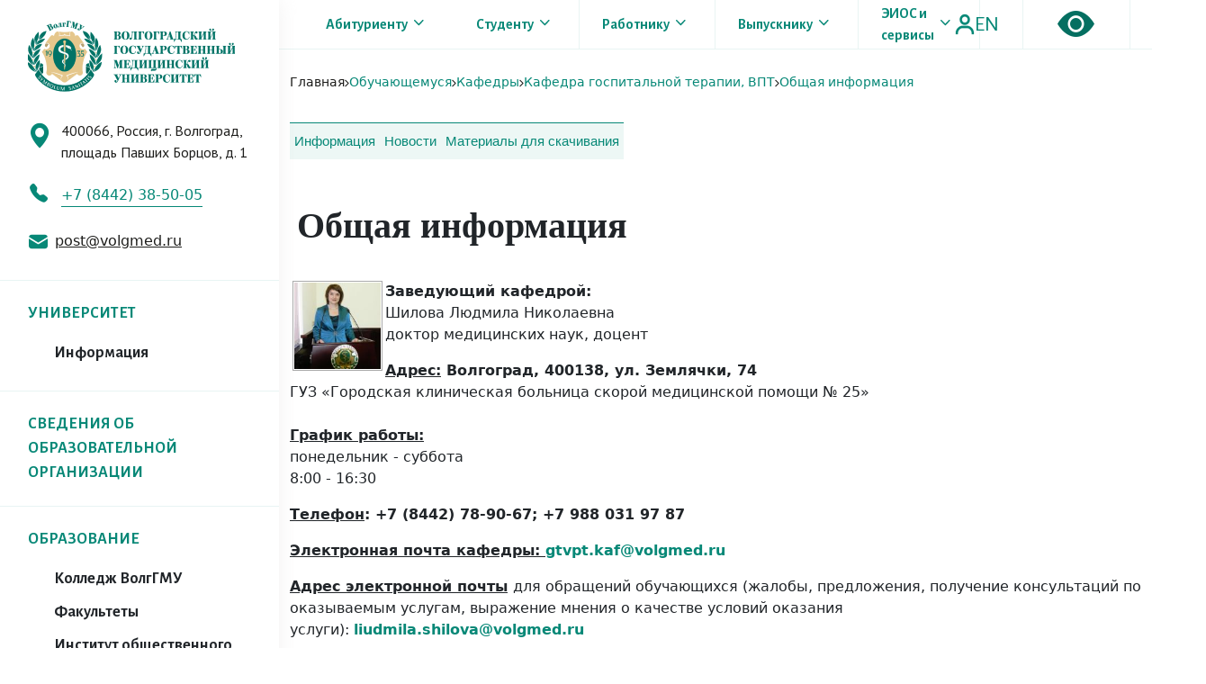

--- FILE ---
content_type: text/html; charset=UTF-8
request_url: https://www.volgmed.ru/apprentice/kafedry/kafedra-gospitalnoy-terapii-vpt/obshchaya-informatsiya/
body_size: 60048
content:
<!doctype html>
<html lang="en">
<head>
    <meta charset="UTF-8">
    <meta name="viewport"
          content="width=device-width, user-scalable=no, initial-scale=1.0, maximum-scale=1.0, minimum-scale=1.0">
    <meta http-equiv="X-UA-Compatible" content="ie=edge">

    <link href="https://fonts.googleapis.com/css2?family=Alegreya+Sans:wght@400;500;700&family=Fira+Sans&family=Old+Standard+TT:wght@700&family=PT+Sans:wght@400;700&family=PT+Serif:ital@1&display=swap" rel="stylesheet">

    <link href="https://cdn.jsdelivr.net/npm/bootstrap@5.0.1/dist/css/bootstrap.min.css" rel="stylesheet" integrity="sha384-+0n0xVW2eSR5OomGNYDnhzAbDsOXxcvSN1TPprVMTNDbiYZCxYbOOl7+AMvyTG2x" crossorigin="anonymous">

    <link rel="stylesheet" href="https://cdn.jsdelivr.net/npm/bootstrap-icons@1.5.0/font/bootstrap-icons.css">

    <link rel="stylesheet" href="/local/templates/vgmu/html/src/css/style.css?1769242710">
    <link rel="stylesheet" href="/local/templates/vgmu/html/src/css/callendar.css?1769242710">
    <link rel="stylesheet" href="/local/templates/vgmu/html/src/css/header.css?1769242710">
    <link rel="stylesheet" href="/local/templates/vgmu/html/src/css/footer.css?1769242710">
    <link rel="stylesheet" href="/local/templates/vgmu/html/src/css/news.css">
    <link rel="stylesheet" href="/local/templates/vgmu/html/src/css/feed_one.css">
    <link rel="stylesheet" href="/local/templates/vgmu/html/src/css/info.css">
    <link rel="stylesheet" href="/local/templates/vgmu/html/src/css/breadcrumbs.css">
    <link rel="stylesheet" href="/local/templates/vgmu/html/src/css/custom.css">
    <link rel="stylesheet" href="/local/templates/vgmu/html/src/vendor/toasrt/toastr.min.css">
    <link rel="stylesheet" href="/local/templates/vgmu/html/src/vendor/fileupload/css/jquery.fileupload.css">
    <link rel="stylesheet" href="/local/templates/vgmu/html/src/vendor/fileupload/css/jquery.fileupload-ui.css">
    <link rel="stylesheet" href="https://cdn.jsdelivr.net/npm/@fancyapps/ui@4.0/dist/fancybox.css" />


    <script src="/local/templates/vgmu/html/src/js/jquery-3.5.1.js"></script>

    <title>Кафедра госпитальной терапии, ВПТ</title>

    <meta http-equiv="Content-Type" content="text/html; charset=UTF-8" />
<meta name="robots" content="index, follow" />
<link href="/bitrix/css/main/system.auth/flat/style.min.css?16336736365404" type="text/css"  rel="stylesheet" />
<script type="text/javascript">if(!window.BX)window.BX={};if(!window.BX.message)window.BX.message=function(mess){if(typeof mess==='object'){for(let i in mess) {BX.message[i]=mess[i];} return true;}};</script>
<script type="text/javascript">(window.BX||top.BX).message({'JS_CORE_LOADING':'Загрузка...','JS_CORE_NO_DATA':'- Нет данных -','JS_CORE_WINDOW_CLOSE':'Закрыть','JS_CORE_WINDOW_EXPAND':'Развернуть','JS_CORE_WINDOW_NARROW':'Свернуть в окно','JS_CORE_WINDOW_SAVE':'Сохранить','JS_CORE_WINDOW_CANCEL':'Отменить','JS_CORE_WINDOW_CONTINUE':'Продолжить','JS_CORE_H':'ч','JS_CORE_M':'м','JS_CORE_S':'с','JSADM_AI_HIDE_EXTRA':'Скрыть лишние','JSADM_AI_ALL_NOTIF':'Показать все','JSADM_AUTH_REQ':'Требуется авторизация!','JS_CORE_WINDOW_AUTH':'Войти','JS_CORE_IMAGE_FULL':'Полный размер'});</script>

<script type="text/javascript" src="/bitrix/js/main/core/core.min.js?1633673636260887"></script>

<script>BX.setJSList(['/bitrix/js/main/core/core_ajax.js','/bitrix/js/main/core/core_promise.js','/bitrix/js/main/polyfill/promise/js/promise.js','/bitrix/js/main/loadext/loadext.js','/bitrix/js/main/loadext/extension.js','/bitrix/js/main/polyfill/promise/js/promise.js','/bitrix/js/main/polyfill/find/js/find.js','/bitrix/js/main/polyfill/includes/js/includes.js','/bitrix/js/main/polyfill/matches/js/matches.js','/bitrix/js/ui/polyfill/closest/js/closest.js','/bitrix/js/main/polyfill/fill/main.polyfill.fill.js','/bitrix/js/main/polyfill/find/js/find.js','/bitrix/js/main/polyfill/matches/js/matches.js','/bitrix/js/main/polyfill/core/dist/polyfill.bundle.js','/bitrix/js/main/core/core.js','/bitrix/js/main/polyfill/intersectionobserver/js/intersectionobserver.js','/bitrix/js/main/lazyload/dist/lazyload.bundle.js','/bitrix/js/main/polyfill/core/dist/polyfill.bundle.js','/bitrix/js/main/parambag/dist/parambag.bundle.js']);
BX.setCSSList(['/bitrix/js/main/lazyload/dist/lazyload.bundle.css','/bitrix/js/main/parambag/dist/parambag.bundle.css']);</script>
<script type="text/javascript">(window.BX||top.BX).message({'LANGUAGE_ID':'ru','FORMAT_DATE':'DD.MM.YYYY','FORMAT_DATETIME':'DD.MM.YYYY HH:MI:SS','COOKIE_PREFIX':'BITRIX_SM','SERVER_TZ_OFFSET':'10800','UTF_MODE':'Y','SITE_ID':'s1','SITE_DIR':'/','USER_ID':'','SERVER_TIME':'1769242710','USER_TZ_OFFSET':'0','USER_TZ_AUTO':'Y','bitrix_sessid':'2295caac367f43b780a5f58c911ffcc8'});</script>


<script type="text/javascript"  src="/bitrix/cache/js/s1/vgmu_info/kernel_main/kernel_main_v1.js?1750586402195893"></script>
<script type="text/javascript"  src="/bitrix/cache/js/s1/vgmu_info/kernel_main_polyfill_customevent/kernel_main_polyfill_customevent_v1.js?17505061141051"></script>
<script type="text/javascript" src="/bitrix/js/ui/dexie/dist/dexie.bitrix.bundle.min.js?163367363860291"></script>
<script type="text/javascript" src="/bitrix/js/main/core/core_ls.min.js?16336736367365"></script>
<script type="text/javascript" src="/bitrix/js/main/core/core_frame_cache.min.js?163367363611082"></script>
<script type="text/javascript" src="/bitrix/js/yandex.metrika/script.js?16653819303132"></script>
<script type="text/javascript">BX.setJSList(['/bitrix/js/main/core/core_fx.js','/bitrix/js/main/session.js','/bitrix/js/main/pageobject/pageobject.js','/bitrix/js/main/core/core_window.js','/bitrix/js/main/utils.js','/bitrix/js/main/date/main.date.js','/bitrix/js/main/core/core_date.js','/bitrix/js/main/polyfill/customevent/main.polyfill.customevent.js']);</script>
            <!-- Yandex.Metrika counter -->
            <script type="text/javascript">
                (function (m, e, t, r, i, k, a) {
                    m[i] = m[i] || function () {
                        (m[i].a = m[i].a || []).push(arguments)
                    };
                    m[i].l = 1 * new Date();
                    k = e.createElement(t), a = e.getElementsByTagName(t)[0], k.async = 1, k.src = r, a.parentNode.insertBefore(k, a)
                })
                (window, document, "script", "https://mc.yandex.ru/metrika/tag.js", "ym");

                ym("90717727", "init", {
                    clickmap: true,
                    trackLinks: true,
                    accurateTrackBounce: true,
                    webvisor: true,
                    ecommerce: "dataLayer",
                    params: {
                        __ym: {
                            "ymCmsPlugin": {
                                "cms": "1c-bitrix",
                                "cmsVersion": "21.400",
                                "pluginVersion": "1.0.6",
                                'ymCmsRip': 1376594037                            }
                        }
                    }
                });
            </script>
            <!-- /Yandex.Metrika counter -->
            
<script>window.dataLayer = window.dataLayer || [];</script>



<script type="text/javascript">var _ba = _ba || []; _ba.push(["aid", "dc8bb2d202bf30cbda7ec149c35da1d7"]); _ba.push(["host", "www.volgmed.ru"]); (function() {var ba = document.createElement("script"); ba.type = "text/javascript"; ba.async = true;ba.src = (document.location.protocol == "https:" ? "https://" : "http://") + "bitrix.info/ba.js";var s = document.getElementsByTagName("script")[0];s.parentNode.insertBefore(ba, s);})();</script>


</head>

<div id="panel"></div>

<div class="header-mobile">
    <div class="modal-mobile">
        <form action="/search/" method="get" class="mobile-search">
            <div class="mobile-search-block d-flex">
                <input type="text" name="q" class="mobile-input" placeholder="Поиск">
                <button  class="mobile-search-btn">
                    <img src="/local/templates/vgmu/html/src/img/search-mobile.svg" alt="">
                </button>
            </div>
        </form>
        
<div class="mobile-nav-block">
            <div class="mobile-nav-item" >
            <div class="mobile-nav-text">
                <a href="/matriculant/selection-committee/">Абитуриенту</a>
                                    <span><i class="bi bi-chevron-down"></i></span>
                    <ul class="mobile-drop-nav">
                                                    <li class="drop-nav-item">
                                <a href="/matriculant/selection-committee/obshchaya-informatsiya/">Приемная комиссия</a>
                            </li>
                                                    <li class="drop-nav-item">
                                <a href="/university/preduniversariy-volggmu/obshchaya-informatsiya/">Предуниверсарий ВолгГМУ</a>
                            </li>
                                                    <li class="drop-nav-item">
                                <a href="/matriculant/fakultety-i-napravleniya/obshchaya-informatsiya/">Факультеты и направления</a>
                            </li>
                                                    <li class="drop-nav-item">
                                <a href="/en/matriculant/selection-committee/obshchaya-informatsiya/">Иностранному абитуриенту (admission)</a>
                            </li>
                                                    <li class="drop-nav-item">
                                <a href="https://cloud.mail.ru/public/BQsM/LLnFsgykx">Справочник первокурсника</a>
                            </li>
                                                    <li class="drop-nav-item">
                                <a href="https://cloud.mail.ru/public/miUh/e1NVFocJg">First-year student guidebook</a>
                            </li>
                                            </ul>
                            </div>
        </div>
            <div class="mobile-nav-item" >
            <div class="mobile-nav-text">
                <a href="/apprentice/">Студенту</a>
                                    <span><i class="bi bi-chevron-down"></i></span>
                    <ul class="mobile-drop-nav">
                                                    <li class="drop-nav-item">
                                <a href="/apprentice/college-volggmu/">Среднее профессиональное образование</a>
                            </li>
                                                    <li class="drop-nav-item">
                                <a href="/apprentice/">Бакалавриат, специалитет, магистратура</a>
                            </li>
                                                    <li class="drop-nav-item">
                                <a href="/university/institut-nepreryvnogo-meditsinskogo-i-farmatsevticheskogo-obrazovaniya/upravlenie-podgotovki-v-ordinature/">Ординатура</a>
                            </li>
                                                    <li class="drop-nav-item">
                                <a href="/science/science-office/otdel-aspirantury-i-doktorantury/">Аспирантура</a>
                            </li>
                                                    <li class="drop-nav-item">
                                <a href="/university/institut-nepreryvnogo-meditsinskogo-i-farmatsevticheskogo-obrazovaniya/upravlenie-dopolnitelnogo-professionalnogo-obrazovaniya/">Дополнительное профессиональное образование</a>
                            </li>
                                                    <li class="drop-nav-item">
                                <a href="/apprentice/college-volggmu/otdel-professionalnogo-obucheniya-i-dopolnitelnogo-professionalnogo-obrazovaniya">Дополнительное образование</a>
                            </li>
                                                    <li class="drop-nav-item">
                                <a href="/apprentice/student-council/obshchaya-informatsiya/">Студенческий совет</a>
                            </li>
                                                    <li class="drop-nav-item">
                                <a href="/university/uchebnoe-upravlenie/faylovyy-menedzher/24927/">Расписание занятий</a>
                            </li>
                                                    <li class="drop-nav-item">
                                <a href="/university/mezhdunarodnaya-deyatelnost/">Иностранному студенту (foreign student)</a>
                            </li>
                                                    <li class="drop-nav-item">
                                <a href="https://cloud.mail.ru/public/BQsM/LLnFsgykx">Справочник первокурсника</a>
                            </li>
                                                    <li class="drop-nav-item">
                                <a href="https://cloud.mail.ru/public/miUh/e1NVFocJg">First-year student guidebook</a>
                            </li>
                                            </ul>
                            </div>
        </div>
            <div class="mobile-nav-item" >
            <div class="mobile-nav-text">
                <a href="/worker/">Работнику</a>
                                    <span><i class="bi bi-chevron-down"></i></span>
                    <ul class="mobile-drop-nav">
                                                    <li class="drop-nav-item">
                                <a href="/worker/">Управление кадров</a>
                            </li>
                                                    <li class="drop-nav-item">
                                <a href="/university/upravlenie-obrazovatelnih-programm/">Управление образовательных программ</a>
                            </li>
                                                    <li class="drop-nav-item">
                                <a href="/university/redaktsionno-izdatelskiy-sovet/">Редакционно-издательский совет</a>
                            </li>
                                                    <li class="drop-nav-item">
                                <a href="/worker/menedzhment-kachestva/faylovyy-menedzher/">Менеджмент качества</a>
                            </li>
                                                    <li class="drop-nav-item">
                                <a href="/university/tsentr-dopolnitelnogo-obrazovaniya13/shkola-ped-masterstva/">Программы обучения ДПО</a>
                            </li>
                                            </ul>
                            </div>
        </div>
            <div class="mobile-nav-item" >
            <div class="mobile-nav-text">
                <a href="/graduate/">Выпускнику</a>
                                    <span><i class="bi bi-chevron-down"></i></span>
                    <ul class="mobile-drop-nav">
                                                    <li class="drop-nav-item">
                                <a href="/graduate/accreditation-of-specialists/">Аккредитация специалистов</a>
                            </li>
                                                    <li class="drop-nav-item">
                                <a href="/university/tsentr-trudoustroystva-profkoma-volgmu/obshchaya-informatsiya/">Центр трудоустройства</a>
                            </li>
                                                    <li class="drop-nav-item">
                                <a href="https://www.volgmed.ru/university/assotsiatsiya-vypusknikov-volggmu/">Ассоциация выпускников ВолгГМУ</a>
                            </li>
                                            </ul>
                            </div>
        </div>
            <div class="mobile-nav-item" href="#menu-links" data-fancybox>
            <div class="mobile-nav-text">
                <a href="#menu-links">ЭИОС и сервисы</a>
                            </div>
        </div>
    </div>        
    <ul class="nav-links-modal">
                                    <li><a href="/university/">УНИВЕРСИТЕТ</a></li>
                                                <li><a href="/education/">ОБРАЗОВАНИЕ</a></li>
                                                <li><a href="/medicine/">МЕДИЦИНА</a></li>
                                                <li><a href="/science/">НАУКА</a></li>
                                                <li><a href="/sveden/">СВЕДЕНИЯ ОБ ОБРАЗОВАТЕЛЬНОЙ ОРГАНИЗАЦИИ</a></li>
                                                <li><a href="/university/mezhdunarodnaya-deyatelnost/">МЕЖДУНАРОДНАЯ ДЕЯТЕЛЬНОСТЬ</a></li>
                        </ul>
        <div class="mobile_auth">
            <img src="/local/templates/vgmu/html/src/img/mycab.svg" alt="">
            Вход в систему        </div>
    </div>
    <div class="container">
        <div class="row">
            <div class="col-md-12">
                <div class="mobile-logo">
                    <a href="/"><img src="/local/templates/vgmu/html/src/img/touch_logo.png" alt=""></a>
                </div>
            </div>
        </div>
    </div>
    <div class="header-nav-mobile">
        <div class="container">
            <div class="row">
                <div class="col-lg-12">
                    <div class="header-nav-items d-flex">
                        <img src="/local/templates/vgmu/html/src/img/burger_touch.svg" alt="" class="burger-menu">
                        <div class="header-nav-item d-flex">
                            <i class="bi bi-eye-fill"></i>
                            <div class="mobile-translate">
                                <a href="/en/apprentice/kafedry/kafedra-gospitalnoy-terapii-vpt/obshchaya-informatsiya/">EN</a>
                            </div>
                        </div>
                    </div>
                </div>
            </div>
        </div>
    </div>
</div>
<div class="content d-flex">
    <div class="menu">

        <a href="/"><img src="/local/templates/vgmu/html/src/img/info_logo.png" alt="" class="info_logo"></a>
        <div class="info-menu-content">
            <div class="info-address d-flex">
                <i class="bi bi-geo-alt-fill"></i>
                <p class="info-address-text">400066, Россия, г. Волгоград,
площадь Павших Борцов, д. 1</p>

            </div>
            <div class="info-phone">
                <i class="bi bi-telephone-fill"></i>
                <span class="phone-text">+7 (8442) 38-50-05</span>
            </div>
            <div class="info-email d-flex">
                <img height="21" width="21" src="/local/templates/vgmu/html/src/img/email.svg" alt="">
                <a href="mailto:post@volgmed.ru" class="email-text">post@volgmed.ru</a>            </div>
        </div>
        
<div class="info-nav">
            <div class="info-nav-item " id="modal_0"><a href="/university/">УНИВЕРСИТЕТ</a>
                            <div class="close-menu-info d-flex">
                    <img src="/local/templates/vgmu/html/src/img/close_menu.svg" alt="" class="close-menu">
                </div>
                <div class="info-modal-nav" id="modal_detail_0">
                    <ul>
                                                    <li class="modal-nav-item modal-nav-item-last"><a href="https://www.volgmed.ru/university">Информация</a></li>
                                            </ul>
                </div>
                    </div>
            <div class="info-nav-item " ><a href="/sveden/">СВЕДЕНИЯ ОБ ОБРАЗОВАТЕЛЬНОЙ ОРГАНИЗАЦИИ</a>
                    </div>
            <div class="info-nav-item " id="modal_2"><a href="/education/">ОБРАЗОВАНИЕ</a>
                            <div class="close-menu-info d-flex">
                    <img src="/local/templates/vgmu/html/src/img/close_menu.svg" alt="" class="close-menu">
                </div>
                <div class="info-modal-nav" id="modal_detail_2">
                    <ul>
                                                    <li class="modal-nav-item "><a href="/apprentice/college-volggmu/">Колледж ВолгГМУ</a></li>
                                                    <li class="modal-nav-item "><a href="/education/faculties/">Факультеты</a></li>
                                                    <li class="modal-nav-item "><a href="/education/faculties/institut-obshchestvennogo-zdorovya-volggmu/obshchaya-informatsiya/">Институт общественного здоровья имени Н.П.Григоренко</a></li>
                                                    <li class="modal-nav-item "><a href="/university/institut-nepreryvnogo-meditsinskogo-i-farmatsevticheskogo-obrazovaniya/">Институт НМФО</a></li>
                                                    <li class="modal-nav-item modal-nav-item-last"><a href="/apprentice/">Кафедры</a></li>
                                            </ul>
                </div>
                    </div>
            <div class="info-nav-item " id="modal_3"><a href="/medicine/">МЕДИЦИНА</a>
                            <div class="close-menu-info d-flex">
                    <img src="/local/templates/vgmu/html/src/img/close_menu.svg" alt="" class="close-menu">
                </div>
                <div class="info-modal-nav" id="modal_detail_3">
                    <ul>
                                                    <li class="modal-nav-item "><a href="/medicine/clinic/">Клиника №1</a></li>
                                                    <li class="modal-nav-item "><a href="/medicine/family-medicine-clinic/">Клиника семейной медицины</a></li>
                                                    <li class="modal-nav-item "><a href="/medicine/dentistry-clinic/">Стоматологический клинико-диагностический центр</a></li>
                                                    <li class="modal-nav-item modal-nav-item-last"><a href="/medicine/tsentr-elektronnogo-meditsinskogo-obrazovaniya/obshchaya-informatsiya/">Центр электронного  медицинского образования</a></li>
                                            </ul>
                </div>
                    </div>
            <div class="info-nav-item " id="modal_4"><a href="/science/">НАУКА</a>
                            <div class="close-menu-info d-flex">
                    <img src="/local/templates/vgmu/html/src/img/close_menu.svg" alt="" class="close-menu">
                </div>
                <div class="info-modal-nav" id="modal_detail_4">
                    <ul>
                                                    <li class="modal-nav-item "><a href="/news/science/">Новости науки</a></li>
                                                    <li class="modal-nav-item "><a href="/science/science-office/">Наука</a></li>
                                                    <li class="modal-nav-item "><a href="/dissertatsionnye-sovety-volgmu/">Диссертационные советы</a></li>
                                                    <li class="modal-nav-item "><a href="/periodicheskie-izdaniya/">Периодические издания</a></li>
                                                    <li class="modal-nav-item "><a href="https://ncils.ru/">НЦИЛС</a></li>
                                                    <li class="modal-nav-item "><a href="https://nomusvolgmed.ru/">НОМУС</a></li>
                                                    <li class="modal-nav-item "><a href="/science/grants/">Гранты и конкурсы</a></li>
                                                    <li class="modal-nav-item modal-nav-item-last"><a href="/science/meditsinskiy-turizm-problemy-i-perspektivy/">Медицинский туризм: проблемы и перспективы</a></li>
                                            </ul>
                </div>
                    </div>
            <div class="info-nav-item last-info-item" id="modal_5"><a href="/university/mezhdunarodnaya-deyatelnost/">МЕЖДУНАРОДНАЯ ДЕЯТЕЛЬНОСТЬ</a>
                            <div class="close-menu-info d-flex">
                    <img src="/local/templates/vgmu/html/src/img/close_menu.svg" alt="" class="close-menu">
                </div>
                <div class="info-modal-nav" id="modal_detail_5">
                    <ul>
                                                    <li class="modal-nav-item "><a href="/university/mezhdunarodnaya-deyatelnost/">Информация</a></li>
                                                    <li class="modal-nav-item "><a href="/university/mezhdunarodnaya-deyatelnost/upravlenie-vneshnikh-svyazey/index.php">Управление внешних связей</a></li>
                                                    <li class="modal-nav-item "><a href="/university/mezhdunarodnaya-deyatelnost/dekanat-po-rabote-s-inostrannymi-studentami/">Деканат по работе с иностранными студентами</a></li>
                                                    <li class="modal-nav-item "><a href="/university/mezhdunarodnaya-deyatelnost/dispetcherskaya-sluzhba-dlya-inostrannykh-obuchayushchikhsya/">Диспетчерская служба для иностранных обучающихся</a></li>
                                                    <li class="modal-nav-item "><a href="/university/mezhdunarodnaya-deyatelnost/mezhdunarodnyy-otdel/">Международный отдел</a></li>
                                                    <li class="modal-nav-item "><a href="https://www.volgmed.ru/university/podgotovitelnoe-otdelenie-dlya-inostrannykh-slushateley/obshchaya-informatsiya/">Подготовительное отделение для иностранных слушателей</a></li>
                                                    <li class="modal-nav-item modal-nav-item-last"><a href="https://www.volgmed.ru/university/mezhdunarodnaya-deyatelnost/file-manager/">Файловый менеджер</a></li>
                                            </ul>
                </div>
                    </div>
    </div>        <form action="/search/" method="get" class="info-form">
            <div class="input-block">
                <input name="q" type="text" class="info-input" placeholder="Поиск">
                <button  class="info-search">
                    <img src="/local/templates/vgmu/html/src/img/info_search.svg" alt="">
                </button>
            </div>

        </form>
    </div>
    <div class="modal_call">
    <div class="modal_body">
        <div class="modal_content">
                            <div class="close_modal">
                    <div class="close_modal-item">
                        <img src="/local/templates/vgmu/html/src/img/close_modal.svg" alt="" class="close_modal-btn">
                    </div>
                </div>
                <div class="choose_modal d-flex">
                    <h2 class="choose_modal-item" id="auth">
                        Вход                    </h2>
 					                </div>
                
<div class="modal-form-block" id="form-auth">

    
    <form name="form_auth" method="post" target="_top" action="/apprentice/kafedry/kafedra-gospitalnoy-terapii-vpt/obshchaya-informatsiya/" class="modal_form">
        <input required type="text" class="modal-form-input" name="USER_LOGIN" maxlength="255" value="" placeholder="Логин" />
        <input required type="password" class="modal-form-input" placeholder="Пароль" name="USER_PASSWORD" maxlength="255" autocomplete="off" />
                    <div class="bx-authform-formgroup-container">
                <div class="checkbox">
                    <label class="bx-filter-param-label">
                        <input type="checkbox" id="USER_REMEMBER" name="USER_REMEMBER" value="Y" />
                        <span class="bx-filter-param-text">Запомнить меня на этом компьютере</span>
                    </label>
                </div>
            </div>
                <input type="submit" class="btn btn-primary enter_modal" name="AUTH_ACTION" value="Войти" />

        
            </form>
</div>
<script type="text/javascript">
		try{document.form_auth.USER_LOGIN.focus();}catch(e){}
	</script>                    </div>
    </div>
</div>    <div class="main-content">
        <header class="d-flex header ">
<!--            <div class="modal_call">-->
<!--                <div class="modal_body">-->
<!--                    <div class="modal_content">-->
<!--                        <div class="close_modal">-->
<!--                            <div class="close_modal-item">-->
<!--                                <img src="/local/templates/vgmu/html/src/img/close_modal.svg" alt="" class="close_modal-btn">-->
<!--                            </div>-->
<!--                        </div>-->
<!--                        <div class="choose_modal d-flex">-->
<!--                            <h2 class="choose_modal-item" id="auth">-->
<!--                                Вход-->
<!--                            </h2>-->
<!--                            <h2 class="choose_modal-item" id="register">-->
<!--                                Регистрация-->
<!--                            </h2>-->
<!--                        </div>-->
<!--                        <div class="modal-form-block" id="form-auth">-->
<!--                            <form action="/" class="modal_form">-->
<!--                                <input required type="text" class="modal-form-input" placeholder="Логин">-->
<!--                                <input required type="password" class="modal-form-input" placeholder="Пароль">-->
<!--                                <button class="enter_modal">-->
<!--                                    Вход-->
<!--                                </button>-->
<!--                            </form>-->
<!--                        </div>-->
<!--                        <div class="modal-form-block " id="form-register">-->
<!--                            <form action="" class="modal_form">-->
<!--                                <input type="text" required class="modal-form-input" placeholder="Ваше имя">-->
<!--                                <input type="email" required class="modal-form-input" placeholder="Ваш e-mail">-->
<!--                                <input type="tel" required class="modal-form-input" placeholder="Ваш телефон">-->
<!--                                <button type="submit" class="enter_modal">-->
<!--                                    Вход-->
<!--                                </button>-->
<!--                            </form>-->
<!--                        </div>-->
<!---->
<!--                    </div>-->
<!--                </div>-->
<!--            </div>-->
            
<div class="info-navbar d-flex">
    	<div class="info-navbar-item " id="nav-bt-first"><a href="/matriculant/selection-committee/">Абитуриенту</a>
        <img src="/local/templates/vgmu/html/src/img/chevdown.png" alt="">
            <ul class="info-drop-nav d-flex ">
                                                    <li class="info-drop-nav-item abitur">
                                                    <a href="/matriculant/selection-committee/obshchaya-informatsiya/">Приемная комиссия</a>
                                                    <a href="/university/preduniversariy-volggmu/obshchaya-informatsiya/">Предуниверсарий ВолгГМУ</a>
                                                    <a href="/matriculant/fakultety-i-napravleniya/obshchaya-informatsiya/">Факультеты и направления</a>
                                                    <a href="/en/matriculant/selection-committee/obshchaya-informatsiya/">Иностранному абитуриенту (admission)</a>
                                                    <a href="https://cloud.mail.ru/public/BQsM/LLnFsgykx">Справочник первокурсника</a>
                                                    <a href="https://cloud.mail.ru/public/miUh/e1NVFocJg">First-year student guidebook</a>
                                            </li>
                                            </ul>
        </div>
    	<div class="info-navbar-item " ><a href="/apprentice/">Студенту</a>
        <img src="/local/templates/vgmu/html/src/img/chevdown.png" alt="">
            <ul class="info-drop-nav d-flex ">
                                                    <li class="info-drop-nav-item abitur">
                                                    <a href="/apprentice/college-volggmu/">Среднее профессиональное образование</a>
                                                    <a href="/apprentice/">Бакалавриат, специалитет, магистратура</a>
                                                    <a href="/university/institut-nepreryvnogo-meditsinskogo-i-farmatsevticheskogo-obrazovaniya/upravlenie-podgotovki-v-ordinature/">Ординатура</a>
                                                    <a href="/science/science-office/otdel-aspirantury-i-doktorantury/">Аспирантура</a>
                                                    <a href="/university/institut-nepreryvnogo-meditsinskogo-i-farmatsevticheskogo-obrazovaniya/upravlenie-dopolnitelnogo-professionalnogo-obrazovaniya/">Дополнительное профессиональное образование</a>
                                                    <a href="/apprentice/college-volggmu/otdel-professionalnogo-obucheniya-i-dopolnitelnogo-professionalnogo-obrazovaniya">Дополнительное образование</a>
                                                    <a href="/apprentice/student-council/obshchaya-informatsiya/">Студенческий совет</a>
                                                    <a href="/university/uchebnoe-upravlenie/faylovyy-menedzher/24927/">Расписание занятий</a>
                                                    <a href="/university/mezhdunarodnaya-deyatelnost/">Иностранному студенту (foreign student)</a>
                                                    <a href="https://cloud.mail.ru/public/BQsM/LLnFsgykx">Справочник первокурсника</a>
                                                    <a href="https://cloud.mail.ru/public/miUh/e1NVFocJg">First-year student guidebook</a>
                                            </li>
                                            </ul>
        </div>
    	<div class="info-navbar-item " ><a href="/worker/">Работнику</a>
        <img src="/local/templates/vgmu/html/src/img/chevdown.png" alt="">
            <ul class="info-drop-nav d-flex ">
                                                    <li class="info-drop-nav-item abitur">
                                                    <a href="/worker/">Управление кадров</a>
                                                    <a href="/university/upravlenie-obrazovatelnih-programm/">Управление образовательных программ</a>
                                                    <a href="/university/redaktsionno-izdatelskiy-sovet/">Редакционно-издательский совет</a>
                                                    <a href="/worker/menedzhment-kachestva/faylovyy-menedzher/">Менеджмент качества</a>
                                                    <a href="/university/tsentr-dopolnitelnogo-obrazovaniya13/shkola-ped-masterstva/">Программы обучения ДПО</a>
                                            </li>
                                            </ul>
        </div>
    	<div class="info-navbar-item " ><a href="/graduate/">Выпускнику</a>
        <img src="/local/templates/vgmu/html/src/img/chevdown.png" alt="">
            <ul class="info-drop-nav d-flex ">
                                                    <li class="info-drop-nav-item abitur">
                                                    <a href="/graduate/accreditation-of-specialists/">Аккредитация специалистов</a>
                                                    <a href="/university/tsentr-trudoustroystva-profkoma-volgmu/obshchaya-informatsiya/">Центр трудоустройства</a>
                                                    <a href="https://www.volgmed.ru/university/assotsiatsiya-vypusknikov-volggmu/">Ассоциация выпускников ВолгГМУ</a>
                                            </li>
                                            </ul>
        </div>
    	<div class="info-navbar-item " href="#menu-links" data-fancybox><a href="#menu-links">ЭИОС и сервисы</a>
        <img src="/local/templates/vgmu/html/src/img/chevdown.png" alt="">
            <ul class="info-drop-nav d-flex ">
                                    <li class="info-drop-nav-item abitur">
  <a href="https://study.volgmed.ru/"  target="_blank">ЭИОС 2.0 | Личный кабинет студента</a>
<a href="https://study.volgmed.ru/"  target="_blank">ЭИОС 2.0 | Личный кабинет преподавателя</a>
 <a href="https://elearning.volgmed.ru/"   target="_blank">ЭИОП | Образовательный портал</a>
    <a href="https://drive.google.com/file/d/1tC01Az6eV0A5piyNBeAuVS7nLVV35xKB/view"  target="_blank">Внешние образовательные ресурсы</a>

<a href="https://skills.volgmed.ru/"  target="_blank">ЭИОП ДО 2.0 | Карьериум</a>
    <a href="https://e.volgmed.ru/"   target="_blank">ЭИОП ДО | Образовательный портал дополнительного образования</a>
    <a href="https://study.volgmed.ru/"   target="_blank">ЭИОП 2.0 | Курсориум</a>
    <a href="https://directum.volgmed.ru/"   target="_blank">АСЭД | Directum RX</a>
    <a href="https://factory.volgmed.ru/"   target="_blank">ЭИОС ДО | Личный кабинет слушателей ДО и ДПО</a>
</li>
                             </ul>
        </div>
    </div>
            <div class="info-btns d-flex">
                <div class="info-special d-flex ">
                    <img width="22" src="/local/templates/vgmu/html/src/img/mycab.svg" class="info-nav-mycab">
                    <span class="info-nav-translate"><a href="/en/apprentice/kafedry/kafedra-gospitalnoy-terapii-vpt/obshchaya-informatsiya/">EN</a></span>
                </div>
                <div class="vision d-flex">
                    <a href="?special=Y" title="Перейти на версию сайта для слабовидящих">
                        <i class="bi bi-eye-fill"></i>
                    </a>
                </div>
            </div>
        </header>
        <section class="info-content">
            <div class="container container-big">
                <div class="row">
                    <div class="col-lg-3">
                        <div class="breadcrumbs d-flex">

                            <a href="/" class="bread-item">Главная</a><span><img src="/local/templates/vgmu/html/src/img/breadsplit.svg" alt=""></span>
<a href="/apprentice/" class="bread-item last-bread">Обучающемуся</a><span><img src="/local/templates/vgmu/html/src/img/breadsplit.svg" alt=""></span>
<a href="/apprentice/" class="bread-item last-bread">Кафедры</a><span><img src="/local/templates/vgmu/html/src/img/breadsplit.svg" alt=""></span>
<a href="/apprentice/kafedry/kafedra-gospitalnoy-terapii-vpt/" class="bread-item last-bread">Кафедра госпитальной терапии, ВПТ</a><span><img src="/local/templates/vgmu/html/src/img/breadsplit.svg" alt=""></span>
<a href="/apprentice/kafedry/kafedra-gospitalnoy-terapii-vpt/obshchaya-informatsiya/" class="bread-item last-bread">Общая информация</a>                        </div>
                    </div>
                </div>
                <div class="row">
                    <div class="col-lg-12">
                        
<div class="nav-buttons d-flex">
            <a href="/apprentice/kafedry/kafedra-gospitalnoy-terapii-vpt/" class="nav-button">Информация</a>
            <a href="/apprentice/kafedry/kafedra-gospitalnoy-terapii-vpt/novosti-kafedry" class="nav-button">Новости</a>
            <a href="/apprentice/kafedry/kafedra-gospitalnoy-terapii-vpt/faylovyy-menedzher" class="nav-button">Материалы для скачивания</a>
    </div>                    </div>
                </div>
                <div class="row">
                    <div class="col-lg-12">
                        <h1 class="info-title">
                            Общая информация                        </h1>
                        <div class="info-text-content"><div class="dcontent">
	<dl>
		<dt><b><a href="/uploads/files/2014-3/26460-shilova_lyudmila_nikolaevna.jpg" class="fancybox" title="Шилова Людмила Николаевна, д.м.н., доцент "><img alt="Шилова Людмила Николаевна, д.м.н., доцент " src="/uploads/files/2014-3/26460-shilova_lyudmila_nikolaevna-thumb.jpg" style="float: left; border: 1px solid #AAA; width: 100px; margin: 0 3px 0 3px; padding: 1px;"></a>Заведующий кафедрой:</b></dt>
		 Шилова Людмила Николаевна<br>
		<dd>доктор медицинских наук, доцент&nbsp;</dd>
	</dl>
	<dl>
		<dt><b><u>Адрес:</u>&nbsp;</b>Волгоград, 400138, ул. Землячки, 74</dt>
		 ГУЗ «Городская клиническая больница скорой медицинской помощи&nbsp;№ 25»<br>
 <span><br>
 <b><u>График работы:</u></b></span><b><br>
 </b>понедельник - суббота<br>
		 8:00 - 16:30<br>
	</dl>
	<dl>
		<dt><b><u>Телефон</u>:&nbsp;</b>+7 (8442) 78-90-67; +7 988 031 97 87</dt>
	</dl>
	<div>
		<p>
 <strong><u>Электронная</u><u> почта кафедры:&nbsp;</u></strong><a href="mailto:gospitalnayaterapiya@yandex.ru"><b>gtvpt.kaf@volgmed.ru</b></a>
		</p>
		<p>
 <b><u>Адрес электронной почты</u>&nbsp;</b>для обращений обучающихся (жалобы, предложения, получение&nbsp;консультаций по оказываемым услугам, выражение&nbsp;мнения о качестве&nbsp;условий оказания услуги):&nbsp;<b><a href="mailto:liudmila.shilova@volgmed.ru">liudmila.shilova@volgmed.ru</a></b>
		</p>
		<p>
 <u><b>Учебная база:</b></u> ГУЗ «Городская клиническая больница скорой медицинской помощи&nbsp;№ 25»
		</p>
		<p>
 <strong><a href="https://www.volgmed.ru/uploads/files/2025-8/228413-polozhenie_o_kafedre.pdf">Положение о структурном подразделении</a></strong>
		</p>
		<p>
 <strong><a href="https://www.volgmed.ru/uploads/files/2025-8/231417-personalnyy_sostav_pedagogicheskikh_rabotnikov_na_2025_2026_uch_god.pdf">Персональный состав педагогических работников кафедры</a></strong>
		</p>
		<p>
 <strong><a href="https://www.volgmed.ru/apprentice/kafedry/kafedra-gospitalnoy-terapii-vpt/faylovyy-menedzher/34306/">Образование</a></strong>
		</p>
		<p>
 <strong><a href="https://www.volgmed.ru/apprentice/kafedry/kafedra-gospitalnoy-terapii-vpt/faylovyy-menedzher/34309/">История создания и ключевые аспекты работы</a></strong>
		</p>
		<div>
 <strong><a href="https://elearning.volgmed.ru">Образовательный портал ВолгГМУ</a><br>
 </strong>&nbsp;
		</div>
		 Кафедра основана в 1939 г. В разные годы кафедрой заведовали:<br>
		 1.1939-1942 профессор М.И. Мастбаум<br>
		 2. 1943-1950 профессор Б.С. Бревдо<br>
		 3. 1951-1953 доцент В.П. Рубцов<br>
		 4. 1953-1959 профессор И.В. Воробьев<br>
		 5. 1959-2001 академик РАМН, з.д.н. РФ, профессор А.Б. Зборовский<br>
		 6. 2001-2012 д.м.н., профессор И.А.Зборовская<br>
		 7. С 2012 года кафедрой заведует д.м.н., доцент Л.Н. Шилова<br>
 <br>
		 &nbsp; &nbsp; &nbsp;С 1968 года работа кафедры была тесно связана с проблемной научно-исследовательской лабораторией МЗ СССР при Волгоградском мединституте. На ее базе в 1984 году был создан филиал Института ревматологии АМН СССР (ФИР АМН СССР), объединенный с кафедрой госпитальной терапии, что значительно расширило возможности научной и педагогической деятельности кафедры. В 1996 году Волгоградский ФИР АМН СССР преобразован в НИИ клинической и экспериментальной ревматологии РАМН (НИИ КиЭР РАМН).<br>
 <br>
		 &nbsp; &nbsp; &nbsp;С 1997 по 2019 г.г. на кафедре функционировал курс клинической ревматологии ФУВ, на котором осуществлялось обучение практических врачей по программам дополнительного профессионального образования. В настоящее время сотрудники кафедры, в составе кафедры внутренних болезней ИНМФО, принимают активное участие в подготовке врачей-ревматологов: повышение квалификации, первичная переподготовка, ординатура по специальности ревматология. На кафедре проходят обучение аспиранты по специальности «внутренние болезни».<br>
 <br>
		 &nbsp; &nbsp; Основное направление учебной и практической деятельности – госпитальная терапия. Преподавание проводится в 6 семестре студентам 3 курса и 9-12 семестрах студентам 5 и 6 курсов лечебного факультета ВолгГМУ. Также ведётся преподавание студентам 4 и 5 курсов педиатрического факультета.<br>
 <br>
		 &nbsp; &nbsp; Основной профиль научной деятельности кафедры – ревматология. Научная работа проводится в тесном сотрудничестве с Волгоградским НИИ клинической и экспериментальной ревматологии. Опубликовано большое количество совместных научных работ в российской и международной периодической печати. Коллектив кафедры неоднократно принимал участие в работе международных симпозиумов и съездов.<br>
 <br>
		 &nbsp; &nbsp; &nbsp;За время существования кафедры подготовлено 20 докторов, 199 кандидатов мед. наук, получено более 20 авторских свидетельства на изобретения, издано 18 монографий и 38 сборников научных работ,&nbsp;18 учебных пособий.<br>
 <br>
		 &nbsp; &nbsp; Продолжается активная работа со студентами. Более 30 студентов 5 и 6 курсов занимаются в научном кружке, участвуют в итоговой международной конференции студентов и молодых ученых ВолгГМУ и активно публикуются в российских и международных ведущих научных изданиях. В феврале 2024 года МНО кафедры выиграло в номинации "Лучшее МНО клинического профиля" ВолгГМУ.<br>
 <br>
		 &nbsp; &nbsp; Имеющаяся клиническая база, материально-техническое обеспечение, научный потенциал позволяют кафедре принимать участие в испытании и апробации новых лекарственных препаратов и методов лечения.<br>
 <br>
		 &nbsp; &nbsp; В 2025-2026 учебном году преподавание дисциплин осуществляли 4 профессора, 10 доцентов, 6 ассистентов<br>
 <br>
 <br>
 <br>
		<div>
		</div>
	</div>
	<div style="clear: both;">
	</div>
 <br>
	<div align="left">
	</div>
 <br>
</div>
 <br></div>
</div>
</div>
</div>


</section>
</div>
</div>
<footer>
    <div class="container">
        <div class="row">
            <div class="col-lg-12">
                <div class="footer-nav d-flex">
                    <div class="footer-nav-item ">
                        <h4 class="footer-item-title">
                            Контакты                        </h4>
                        <div class="footer-item-content d-flex">
                            <img src="/local/templates/vgmu/html/src/img/lens.svg" alt="" class="footer-item-img ">
                            <p class="footer-item-text ">400066, Россия, г. Волгоград,
площадь Павших Борцов, д. 1</p>
                        </div>
                        <div class="footer-item-content d-flex">
                            <img src="/local/templates/vgmu/html/src/img/email_footer.svg" alt="" class="footer-item-img footer-hm">
                            <p class="footer-item-text footer-hm" id="email-footer">
                                post@volgmed.ru                            </p>
                            <div class="phone-footer-m">
                                <img src="/local/templates/vgmu/html/src/img/phone.svg" alt="" class="footer-item-img">
                                <p class="footer-item-text" id="phone-footer-m">
                                    +7 (8442) 38-50-05                                </p>
                            </div>
                        </div>
                        <div class="footer-item-content d-flex">
                            <img src="/local/templates/vgmu/html/src/img/phone.svg" alt="" class="footer-item-img footer-hm">
                            <p class="footer-item-text footer-hm">
                                +7 (8442) 38-50-05                            </p>
                            <div class="mobile-footer-email">
                                <img src="/local/templates/vgmu/html/src/img/email_footer.svg" alt="" class="footer-item-img">
                                <p class="footer-item-text" id="email-footer-m">
                                    post@volgmed.ru                                </p>
                            </div>
                        </div>
                    </div>
                    <div class="footer-nav-item" id="footer-middle-item">
                        <h4 class="footer-item-title">
                            Приёмная комиссия:
                        </h4>
                        <div class="footer-item-content d-flex">
                            <img src="/local/templates/vgmu/html/src/img/phone.svg" alt="" class="footer-item-img">
                            <p class="footer-item-text">
                                +7 (8442) 53-23-33                            </p>
                        </div>
                        <h4 class="footer-item-title">
                            Иностранный отдел:
                        </h4>
                        <div class="footer-item-content d-flex">
                            <img src="/local/templates/vgmu/html/src/img/phone.svg" alt="" class="footer-item-img">
                            <p class="footer-item-text">
                                +7 (8442) 38-30-18                            </p>
                        </div>
                    </div>
<div class="footer-nav-item">
<!--LiveInternet counter--><a href="https://www.liveinternet.ru/click"target="_blank"><img id="licnt471C" width="88" height="120" style="border:0" title="LiveInternet: показано количество просмотров и посетителей"src="[data-uri]"alt=""/></a><script>(function(d,s){d.getElementById("licnt471C").src="https://counter.yadro.ru/hit?t27.1;r"+escape(d.referrer)+((typeof(s)=="undefined")?"":";s"+s.width+""+s.height+""+(s.colorDepth?s.colorDepth:s.pixelDepth))+";u"+escape(d.URL)+";h"+escape(d.title.substring(0,150))+";"+Math.random()})(document,screen)</script><!--/LiveInternet-->
                </div>
                    <div class="footer-nav-item">
                        <h4 class="footer-item-title">
                            Мы в социальных сетях:
                        </h4>
                        <div class="footer-links d-flex"><a href="https://www.youtube.com/user/volgmed"><img src="/local/templates/vgmu/html/src/img/youtube.svg" alt=""> </a> <a href="tg://resolve?domain=volggmu_vuz"> <img src="/local/templates/vgmu/html/src/img/telegram.svg" alt=""></a> <a href="https://vk.com/volggmu"> <img src="/local/templates/vgmu/html/src/img/VK_Logo.svg"> </a> <a href="https://ok.ru/group/70000000858354"> <img src="/local/templates/vgmu/html/src/img/ok_logo.svg"></a><!--<a href="https://www.youtube.com/user/volgmed">&nbsp;</a>-->&nbsp;</div>
                    </div>
                </div>
                <hr class="footer-hr">
                <div class="d-flex justify-content-between mb-2">

                        <a href="https://abiturient.volgmed.ru/docInfo/user-politics/" target="_blank">Пользовательское соглашение</a>
<a href="https://abiturient.volgmed.ru/upload/medialibrary/c63/42ml18uwvfjm2v0i1y13hl750t10n2i2.pdf" target="_blank">Политика по обработке персональных данных</a>
<a href="https://abiturient.volgmed.ru/upload/medialibrary/e80/tno9t15g13d321p33oficcgzypfuoqqp.pdf" target="_blank">Политика конфиденциальности</a>

                </div>
                <div class="footer-copyright d-flex">

                    <p>
                        <img src="/local/templates/vgmu/html/src/img/copyright.svg" alt="">
                        2026 Волгоградский государственный медицинский университет - Все права защищены                    </p>
                </div>
            </div>
        </div>
    </div>

</footer>
<script>
    $('.mobile_auth').click(function () {
        $('.modal_call').css({"display" : "block", "z-index": "9999"})
        if (!$('#register').hasClass('choose_modal-active')) {
            $('#auth').addClass('choose_modal-active')
        }
    })

    $('section ').click(function () {
        $('.modal-mobile').css({
            "display":"none"
        })
    })
    $('.burger-menu').click(function () {
        if($('.modal-mobile').is(':hidden')){
            $('.modal-mobile').css({
                "display":"block"

            })
        }else{
            $('.modal-mobile').css({
                "display":"none"
            })
        }

    })
</script><div id="menu-links">
	<h2 class="EIOSLinksHeader" style="font-size: 1.3em;">Электронная информационно-образовательная среда</h2>
        <p><b><a href="//iskra.volgmed.ru" class="button-primary">ЭИОС студент / магистр</a></b></p>
        <p><b><a href="//elearning.volgmed.ru" class="button-primary">ЭИОС ординатор / аспирант</a></b></p>
        <p><b><a href="//iskra.volgmed.ru" class="button-primary">ЭИОС преподаватель</a></b></p>
        <p><b><a href="//elearning.volgmed.ru" class="button-primary">Образовательный портал</a></b></p>
        <p><b><a href="https://drive.google.com/file/d/1tC01Az6eV0A5piyNBeAuVS7nLVV35xKB/view" class="button-primary" target="_blank">Внешние образовательные ресурсы</a></b></p>
    </div><script src="/local/templates/vgmu/html/src/js/modal.js?1769242710"></script>
<script src="https://cdn.jsdelivr.net/npm/@fancyapps/ui@4.0/dist/fancybox.umd.js"></script>
<script src="https://cdn.jsdelivr.net/npm/bootstrap@5.1.3/dist/js/bootstrap.bundle.min.js" integrity="sha384-ka7Sk0Gln4gmtz2MlQnikT1wXgYsOg+OMhuP+IlRH9sENBO0LRn5q+8nbTov4+1p" crossorigin="anonymous"></script>
<script src="/local/templates/vgmu/html/src/vendor/toasrt/toastr.min.js?1769242710"></script>
<script src="/local/templates/vgmu/html/src/vendor/fileupload/js/vendor/jquery.ui.widget.js?1769242710"></script>
<script src="/local/templates/vgmu/html/src/vendor/fileupload/js/jquery.iframe-transport.js?1769242710"></script>
<script src="/local/templates/vgmu/html/src/vendor/fileupload/js/jquery.fileupload.js?1769242710"></script>


<script src="/local/templates/vgmu/html/src/vendor/toasrt/toastr.min.js?1769242710"></script>

<script src="/local/templates/vgmu/html/src/js/custom.js"></script>

<script>
    $('.mobile-nav-item').hover(function (e) {
        $(e.currentTarget).children('.mobile-nav-text')
            .children('span').children('i')
            .addClass('bi-chevron-up')
    })
    $('.mobile-nav-item').mouseleave(function (e) {
        $(e.currentTarget).children('.mobile-nav-text')
            .children('span').children('i')
            .removeClass('bi-chevron-up')
    })

</script>
</body>

</html>

--- FILE ---
content_type: text/css
request_url: https://www.volgmed.ru/local/templates/vgmu/html/src/css/news.css
body_size: 4425
content:
.news {
    padding-top: 20px;
}
.news-top {
    align-items: center;
    justify-content: space-between;
    margin-bottom: 30px;
    margin-top: 81px ;
}
.news-title {
    font-family: "Old Standard";
    color: #1D1D1B;
    font-weight: bold;
    font-size: 48px;
}
.full-news {
    font-family: "PT-Sans" , sans-serif;
    font-size: 16px;
    color: #078877;
}
.full-news > div {
    align-items: center;
}
.full-news > div > span {
    margin-right: 8px;
}
.full-news > div:hover {
    color: #078877;
}
.news-nav-ul {
    gap: 50px;
    font-size: 20px;
    font-family: "Alegreya Sans", sans-serif;
    margin-bottom: 25px;
}
.news-nav-ul > li {
    padding-bottom: 1px;
    transition: 0.3s;
    border-bottom: 1px solid white;
}
.news-nav-ul > li:hover {
    color: #078877;
    border-bottom: 1px solid #078877;
    cursor: pointer;
}
ul {
    padding-left: 0;
}
.text-news-item > p {
    font-family: "PT Sans", sans-serif;
}
.text-news-item {
    background: white;
    box-shadow:  0 0 20px rgba(229, 227, 227, 0.98);
}
.text-news-item h6 {
text-align:center;
}
.text-news-main {
    font-size: 18px;
    width: 750px;
    margin-bottom: 27px;
    margin-top: 12px;

}
.detailed-block > span {
    margin-right: 7px;
}

.detailed-main {
    font-size: 18px;
    color: #078877;
}
.text-news-small {
    padding-top: 10px;
    /*width: 403px;*/
    line-height: 23px;
	text-align:justify;
}
.detailed-small {
    color: #078877;
}
.text-news-item > a:hover {
    color: #078877;
}
.text-news-item {
    padding-top: 20px;
    padding-left: 18px;
    padding-right: 18px;
    margin-bottom: 20px;
    padding-bottom: 38px;
    /*width: 420px;*/
}
.date-news {
    color: #8E8E8E;
    font-family: "PT serif";

}
.paginat {
    margin-top: 32px;
    margin-bottom: 76px;
}
.paginat-pages {
    align-items: center;
    gap: 10px;
}
.paginat-back > img {
    transform: rotate(180deg);
}
.page-item > img {
    margin: 7px 0;
}
.row-content > .col-lg-4 {
    padding: 0;
}

.page-item {
    display: flex;
    justify-content: center;
    align-items: center;
    padding: 1px 0;
    text-align: center;
   min-width: 28px;
    color: #1D1D1B;
    border: 1px solid #1D1D1B;
}
.wrap-feed {
   width: 420px;

}
.wrap-feed img {
   width: 100%;
height: auto;
}
@media (max-width: 1399px) {
    .row-content {
        flex-direction: column;

    }
    .row-content > .col-lg-4 {
        margin: 0 auto;
        width: 900px;
    }
    .wrap-feed {
        width: 900px;
    }
     .hover-img{
        width: 900px;
        height: 450px;
    }
    .text-news-item {
        /*width: 900px;*/
    }
/*    .text-news-small {

        width: 880px;
    }*/
}
@media (max-width: 991px) {
    .paginat-pages {
        justify-content: center;
    }
    .row-content > .col-lg-4 {
        margin: 0 auto;
        width: 790px;
    }
    .wrap-feed {
        width: 700px;
    }
   .hover-img {
        width: 700px;
        height: 400px;
    }
    .text-news-item {
        /*width: 700px;*/
    }
/*    .text-news-small {

        width: 680px;
    }*/
}
@media (max-width: 767px) {
    .row-content > .col-lg-4 {
        margin: 0 auto;
        width: 590px;
    }

    .wrap-feed {
        width: 500px;
       margin: 0 auto;
    }
   .hover-img{
        width: 500px;
        height: 260px;
    }
    .text-news-item {
        /*width: 500px;*/
    }
/*    .text-news-small {
        width: 480px;
    }*/
    .news-nav-ul {
        flex-wrap: wrap;
        gap: 22px;

    }
    .news-top {
        margin-top: 20px;
    }
}
@media (max-width: 524px) {
    .news-title {
        font-size: 36px;

    }
    .news-nav-ul {
        font-size: 16px;
    }
    .row-content > .col-lg-4 {
        margin: 0 auto;
        width: 400px;
    }
    .wrap-feed {
        width: 370px;
    }
    .hover-img{
        width: 370px;
        height: 203px;
    }
    .text-news-item {
        /*width: 370px;*/
        font-size: 14px;
    }
/*    .text-news-small {
        width: 350px;
    }*/
    .news-nav-ul {
        flex-wrap: wrap;
        gap: 20px;

    }
    .news-top {
        margin-top: 20px;
        margin-bottom: 15px;
    }
}
.col-lg-4 {
    transition: 0.5s;
}
.wrap-feed:hover {
    box-shadow: 0 0 16px rgba(122,122,122,0.6);
	color: #212529 !important;
}
.wrap-feed {
    transition: 0.5s;
	color: #212529 !important;
}
.wrap-news {
    width: 100%;
	color: #212529;
}
.wrap-news:hover {
	color: #212529 !important;
	box-shadow: none;
}

.news_3_rows {
	height: 105px;
	overflow: hidden;
}

--- FILE ---
content_type: text/css
request_url: https://www.volgmed.ru/local/templates/vgmu/html/src/css/breadcrumbs.css
body_size: 131
content:
.breadcrumbs {
    font-size: 14px;
    gap: 7px;
}
.bread-item {
    color: #1D1D1B;
}
.last-bread {
    color: #078877;
}
.bread-item:hover {
    color: #1D1D1B;
}
.last-bread:hover {
    color: #078877;
}

--- FILE ---
content_type: image/svg+xml
request_url: https://www.volgmed.ru/local/templates/vgmu/html/src/img/email_footer.svg
body_size: 798
content:
<svg width="16" height="14" viewBox="0 0 16 14" fill="none" xmlns="http://www.w3.org/2000/svg">
<path d="M16 4.625C15.7321 4.91964 15.4286 5.17857 15.1071 5.40179C13.6161 6.41071 12.1161 7.42857 10.6607 8.48214C9.91072 9.03571 8.98214 9.71429 8.00893 9.71429H8H7.99107C7.01786 9.71429 6.08929 9.03571 5.33929 8.48214C3.88393 7.41964 2.38393 6.41071 0.901786 5.40179C0.571429 5.17857 0.267857 4.91964 0 4.625V11.7143C0 12.5 0.642857 13.1429 1.42857 13.1429H14.5714C15.3571 13.1429 16 12.5 16 11.7143V4.625ZM16 2C16 1.21428 15.3482 0.571428 14.5714 0.571428H1.42857C0.473214 0.571428 0 1.32143 0 2.19643C0 3.00893 0.901786 4.01786 1.53571 4.44643C2.91964 5.41071 4.32143 6.375 5.70536 7.34821C6.28571 7.75 7.26786 8.57143 7.99107 8.57143H8H8.00893C8.73214 8.57143 9.71429 7.75 10.2946 7.34821C11.6786 6.375 13.0804 5.41071 14.4732 4.44643C15.2589 3.90178 16 3 16 2Z" fill="#078877"/>
</svg>


--- FILE ---
content_type: image/svg+xml
request_url: https://www.volgmed.ru/local/templates/vgmu/html/src/img/email.svg
body_size: 465
content:
<svg width="21" height="21" viewBox="0 0 21 21" fill="none" xmlns="http://www.w3.org/2000/svg">
<path d="M11.1074 13.1529C10.9091 13.2769 10.686 13.3264 10.4876 13.3264C10.2893 13.3264 10.0661 13.2769 9.86777 13.1529L0 7.12808V15.1364C0 16.8471 1.38843 18.2355 3.09917 18.2355H17.9008C19.6116 18.2355 21 16.8471 21 15.1364V7.12808L11.1074 13.1529Z" fill="#078877"/>
<path d="M17.9008 2.76443H3.09912C1.63631 2.76443 0.396642 3.80576 0.0991211 5.19418L10.5123 11.5413L20.9008 5.19418C20.6033 3.80576 19.3636 2.76443 17.9008 2.76443Z" fill="#078877"/>
</svg>
